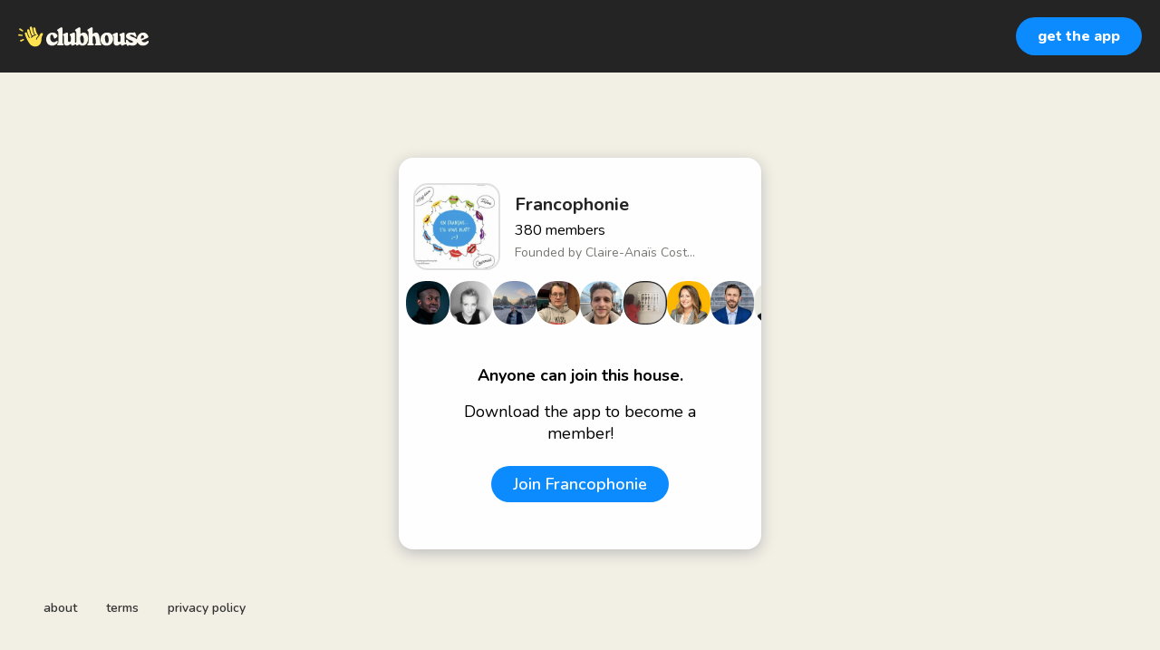

--- FILE ---
content_type: text/html; charset=utf-8
request_url: https://www.clubhouse.com/house/francophonie?utm_medium=user_profile
body_size: 7000
content:
<!DOCTYPE html><html><head><title data-next-head="">Francophonie </title><meta charSet="UTF-8" data-next-head=""/><meta http-equiv="X-UA-Compatible" content="ie=edge" data-next-head=""/><meta name="viewport" content="width=device-width, initial-scale=1, maximum-scale=2, shrink-to-fit=no" data-next-head=""/><link href="/static/site.webmanifest" rel="manifest" data-next-head=""/><meta name="archive.org_bot" content="noindex" data-next-head=""/><meta name="title" content="Francophonie " data-next-head=""/><meta name="description" content="La Journée internationale de la francophonie est une célébration mondiale de l’Organisation internationale de la francophonie ayant lieu le 20 mars de chaque année." data-next-head=""/><meta property="og:type" content="website" data-next-head=""/><meta property="og:site_name" content="Clubhouse" data-next-head=""/><meta property="og:title" content="Francophonie " data-next-head=""/><meta property="og:description" content="La Journée internationale de la francophonie est une célébration mondiale de l’Organisation internationale de la francophonie ayant lieu le 20 mars de chaque année." data-next-head=""/><meta name="twitter:site" content="@clubhouse" data-next-head=""/><meta name="twitter:title" content="Francophonie " data-next-head=""/><meta name="twitter:description" content="La Journée internationale de la francophonie est une célébration mondiale de l’Organisation internationale de la francophonie ayant lieu le 20 mars de chaque année." data-next-head=""/><meta property="og:url" content="https://www.clubhouse.com/house/francophonie" data-next-head=""/><meta name="twitter:url" content="https://www.clubhouse.com/house/francophonie" data-next-head=""/><meta property="og:image" content="https://share.clubhouse.com/og/house/francophonie.png" data-next-head=""/><meta name="twitter:image" content="https://share.clubhouse.com/og/house/francophonie.png" data-next-head=""/><meta name="twitter:card" content="summary_large_image" data-next-head=""/><meta name="og:image:width" content="900" data-next-head=""/><meta name="og:image:height" content="471" data-next-head=""/><link href="https://static-assets.clubhouseapi.com/static/favicon.ico" rel="shortcut icon" type="image/x-icon" data-next-head=""/><link href="https://static-assets.clubhouseapi.com/static/apple-touch-icon.png" rel="apple-touch-icon" sizes="180x180" data-next-head=""/><link href="https://static-assets.clubhouseapi.com/static/favicon-32x32.png" rel="icon" sizes="32x32" type="image/png" data-next-head=""/><link href="https://static-assets.clubhouseapi.com/static/favicon-16x16.png" rel="icon" sizes="16x16" type="image/png" data-next-head=""/><meta name="theme-color" content="#242424" data-next-head=""/><link href="https://fonts.googleapis.com/css?family=Nunito:300,400,600,700,800,900&amp;display=swap" rel="stylesheet"/><link rel="preload" href="/_next/static/css/1a8327962a15e29f.css" as="style"/><link rel="stylesheet" href="/_next/static/css/1a8327962a15e29f.css" data-n-g=""/><link rel="preload" href="/_next/static/css/bceb42a32d043c1f.css" as="style"/><link rel="stylesheet" href="/_next/static/css/bceb42a32d043c1f.css" data-n-p=""/><noscript data-n-css=""></noscript><script defer="" nomodule="" src="/_next/static/chunks/polyfills-42372ed130431b0a.js"></script><script src="/_next/static/chunks/webpack-a527aa75265ba847.js" defer=""></script><script src="/_next/static/chunks/framework-9eecfdb87c0ba10f.js" defer=""></script><script src="/_next/static/chunks/main-4ce88409eeee7e38.js" defer=""></script><script src="/_next/static/chunks/pages/_app-957c6c9c77f5a8a5.js" defer=""></script><script src="/_next/static/chunks/1877-9053f8ae7c255781.js" defer=""></script><script src="/_next/static/chunks/4659-4783cd4c671ec63e.js" defer=""></script><script src="/_next/static/chunks/pages/house/%5BhouseSlug%5D-5bf4feafcafb6212.js" defer=""></script><script src="/_next/static/-lYPytXEs-C7RKYE6N_hD/_buildManifest.js" defer=""></script><script src="/_next/static/-lYPytXEs-C7RKYE6N_hD/_ssgManifest.js" defer=""></script><style data-styled="" data-styled-version="5.3.11">.hbqntS{background-color:#F2EFE4;-webkit-flex-direction:column;-ms-flex-direction:column;flex-direction:column;-webkit-box-pack:space-around;-webkit-justify-content:space-around;-ms-flex-pack:space-around;justify-content:space-around;overflow:hidden;}/*!sc*/
.gsNMSY{height:80px;}/*!sc*/
.iOZREL{padding-left:1.25rem;padding-right:1.25rem;margin-left:auto;margin-right:auto;padding-top:1rem;padding-bottom:1rem;margin-top:0;margin-bottom:0;background-color:#242424;-webkit-box-pack:justify;-webkit-justify-content:space-between;-ms-flex-pack:justify;justify-content:space-between;-webkit-align-items:center;-webkit-box-align:center;-ms-flex-align:center;align-items:center;display:-webkit-box;display:-webkit-flex;display:-ms-flexbox;display:flex;max-width:100%;height:80px;}/*!sc*/
@media screen and (min-width:40em){.iOZREL{padding-top:1.5rem;padding-bottom:1.5rem;}}/*!sc*/
.fTyooh{height:32px;height:100%;display:-webkit-box;display:-webkit-flex;display:-ms-flexbox;display:flex;-webkit-box-pack:center;-webkit-justify-content:center;-ms-flex-pack:center;justify-content:center;-webkit-align-items:center;-webkit-box-align:center;-ms-flex-align:center;align-items:center;vertical-align:middle;}/*!sc*/
.bOodjK{height:100%;display:-webkit-box;display:-webkit-flex;display:-ms-flexbox;display:flex;-webkit-box-pack:center;-webkit-justify-content:center;-ms-flex-pack:center;justify-content:center;-webkit-align-items:center;-webkit-box-align:center;-ms-flex-align:center;align-items:center;vertical-align:middle;}/*!sc*/
.ca-dkVK{position:relative;}/*!sc*/
.dnMSFx{padding-left:1rem;padding-right:1rem;padding-top:0.75rem;padding-bottom:0.75rem;}/*!sc*/
.ixXiJm{margin-left:auto;margin-right:auto;padding:1rem;background-color:#4f4f4f;color:#FFFFFF;width:220px;border-radius:1rem;position:absolute;z-index:9999;left:-120px;right:0;top:4rem;bottom:unset;}/*!sc*/
.fdLhru{-webkit-flex-direction:column;-ms-flex-direction:column;flex-direction:column;display:-webkit-box;display:-webkit-flex;display:-ms-flexbox;display:flex;}/*!sc*/
.aSGeK{margin-top:1rem;margin-bottom:1rem;padding-left:0.5rem;padding-right:0.5rem;text-align:center;}/*!sc*/
.kpiQKt{padding-top:1rem;padding-bottom:1rem;background-color:#FFFFFF;border-radius:1rem;height:100%;display:-webkit-box;display:-webkit-flex;display:-ms-flexbox;display:flex;-webkit-box-pack:center;-webkit-justify-content:center;-ms-flex-pack:center;justify-content:center;-webkit-align-items:center;-webkit-box-align:center;-ms-flex-align:center;align-items:center;vertical-align:middle;}/*!sc*/
.jVktGJ{padding:0.75rem;margin-left:auto;margin-right:auto;padding-left:0;padding-right:0;margin-top:5rem;background-color:#FFFFFF;opacity:0;-webkit-align-items:center;-webkit-box-align:center;-ms-flex-align:center;align-items:center;display:block;vertical-align:middle;width:100%;max-width:400px;border-radius:1rem;z-index:998;position:relative;top:14px;box-shadow:0px 4px 16px #BDBDBD;-webkit-animation-fill-mode:forwards;animation-fill-mode:forwards;}/*!sc*/
.qaQts{margin-bottom:0;margin-left:auto;margin-right:auto;-webkit-flex-direction:column;-ms-flex-direction:column;flex-direction:column;display:-webkit-box;display:-webkit-flex;display:-ms-flexbox;display:flex;}/*!sc*/
.hyJYHN{padding-top:1rem;padding-bottom:1rem;font-size:18px;text-align:center;-webkit-flex-direction:column;-ms-flex-direction:column;flex-direction:column;-webkit-box-pack:justify;-webkit-justify-content:space-between;-ms-flex-pack:justify;justify-content:space-between;display:-webkit-box;display:-webkit-flex;display:-ms-flexbox;display:flex;max-width:410px;}/*!sc*/
.ka-DwHH{height:168px;}/*!sc*/
.lgFNLx{padding-left:1rem;padding-right:1rem;display:-webkit-box;display:-webkit-flex;display:-ms-flexbox;display:flex;}/*!sc*/
.ljPHht{background-color:#F2F2F2;background-image:url(https://d14u0p1qkech25.cloudfront.net/club_1400152555_8dff16aa-7c05-445b-a508-0227d7800d72_thumbnail_250x250);background-position:center;background-size:cover;height:96px;width:96px;border-color:#E0E0E0;border-style:solid;border-width:1.5px;border-radius:16.25%;}/*!sc*/
.eqfYxB{margin-left:1rem;height:96px;}/*!sc*/
.gcmplt{text-align:left;-webkit-flex-direction:column;-ms-flex-direction:column;flex-direction:column;display:-webkit-box;display:-webkit-flex;display:-ms-flexbox;display:flex;}/*!sc*/
.gWaHxh{margin-top:0.75rem;margin-bottom:0.75rem;display:-webkit-box;display:-webkit-flex;display:-ms-flexbox;display:flex;overflow:scroll;gap:8px;}/*!sc*/
.cVSyQi{padding-right:0.5rem;}/*!sc*/
.fqWIda{background-color:#F2F2F2;background-image:url(https://d14u0p1qkech25.cloudfront.net/17340_8829e25a-1b5e-4792-8c30-4dcf31f89ff0_thumbnail_250x250);background-position:center;background-size:cover;height:48px;width:48px;border-color:#E0E0E0;border-style:solid;border-width:1.5px;border:none;}/*!sc*/
.iwixgY{background-color:#F2F2F2;background-image:url(https://d14u0p1qkech25.cloudfront.net/1955126_79828b2e-52ab-4d64-8ee3-bbba6103d6a1_thumbnail_250x250);background-position:center;background-size:cover;height:48px;width:48px;border-color:#E0E0E0;border-style:solid;border-width:1.5px;border:none;}/*!sc*/
.dIHJdk{background-color:#F2F2F2;background-image:url(https://d14u0p1qkech25.cloudfront.net/2796262_45ea0d7e-55d7-4a89-b53e-658a5e07b0ec_thumbnail_250x250);background-position:center;background-size:cover;height:48px;width:48px;border-color:#E0E0E0;border-style:solid;border-width:1.5px;border:none;}/*!sc*/
.ijeqVL{background-color:#F2F2F2;background-image:url(https://d14u0p1qkech25.cloudfront.net/3237616_c2047c63-5c15-4740-9c28-112d57f9c947_thumbnail_250x250);background-position:center;background-size:cover;height:48px;width:48px;border-color:#E0E0E0;border-style:solid;border-width:1.5px;border:none;}/*!sc*/
.IQncj{background-color:#F2F2F2;background-image:url(https://d14u0p1qkech25.cloudfront.net/3237766_df28aa0b-b3c4-4501-958d-e11cd0039add_thumbnail_250x250);background-position:center;background-size:cover;height:48px;width:48px;border-color:#E0E0E0;border-style:solid;border-width:1.5px;border:none;}/*!sc*/
.flPNZn{background-color:#F2F2F2;background-image:url(https://d14u0p1qkech25.cloudfront.net/3354379_0228f10c-2462-4bba-a429-6844c51af686_thumbnail_250x250);background-position:center;background-size:cover;height:48px;width:48px;border-color:#E0E0E0;border-style:solid;border-width:1.5px;border:none;}/*!sc*/
.cCezsS{background-color:#F2F2F2;background-image:url(https://d14u0p1qkech25.cloudfront.net/3577349_8f2a8fb7-3fd9-4798-9d1c-8bdfe6ff0064_thumbnail_250x250);background-position:center;background-size:cover;height:48px;width:48px;border-color:#E0E0E0;border-style:solid;border-width:1.5px;border:none;}/*!sc*/
.jnSkep{background-color:#F2F2F2;background-image:url(https://d14u0p1qkech25.cloudfront.net/3648256_969546dc-813e-4c58-b291-74f2de03f9ff_thumbnail_250x250);background-position:center;background-size:cover;height:48px;width:48px;border-color:#E0E0E0;border-style:solid;border-width:1.5px;border:none;}/*!sc*/
.khtWJg{background-color:#F2F2F2;background-image:url(https://d14u0p1qkech25.cloudfront.net/3757458_a7b6b917-4df3-4187-b361-2ab174fbc8e4_thumbnail_250x250);background-position:center;background-size:cover;height:48px;width:48px;border-color:#E0E0E0;border-style:solid;border-width:1.5px;border:none;}/*!sc*/
.bYlcQS{background-color:#F2F2F2;background-image:url(https://d14u0p1qkech25.cloudfront.net/5956428_5d34c3c4-8573-43f2-82b7-876ec3836633_thumbnail_250x250);background-position:center;background-size:cover;height:48px;width:48px;border-color:#E0E0E0;border-style:solid;border-width:1.5px;border:none;}/*!sc*/
.jYVLLS{margin-top:5rem;-webkit-flex:1;-ms-flex:1;flex:1;-webkit-box-pack:center;-webkit-justify-content:center;-ms-flex-pack:center;justify-content:center;display:-webkit-box;display:-webkit-flex;display:-ms-flexbox;display:flex;}/*!sc*/
@media screen and (min-width:40em){.jYVLLS{margin-top:1rem;}}/*!sc*/
.feeEYH{width:280px;}/*!sc*/
.bqBrxC{margin-top:1rem;margin-bottom:1rem;}/*!sc*/
.eRQAtC{margin-top:1.5rem;margin-bottom:1.5rem;}/*!sc*/
.nuWxc{margin-left:auto;margin-right:auto;padding:1rem;background-color:#4f4f4f;color:#FFFFFF;width:220px;border-radius:1rem;position:absolute;z-index:9999;left:0;right:0;top:4rem;bottom:unset;}/*!sc*/
.gxSHrY{padding-left:3rem;padding-right:3rem;padding-bottom:2.5rem;position:fixed;bottom:0;}/*!sc*/
.cNcSa{display:-webkit-box;display:-webkit-flex;display:-ms-flexbox;display:flex;}/*!sc*/
.bHXyZk{margin-right:2rem;}/*!sc*/
.dmIFqU{margin-right:0;}/*!sc*/
data-styled.g1[id="sc-fdf92026-0"]{content:"hbqntS,gsNMSY,iOZREL,fTyooh,bOodjK,ca-dkVK,rTwyC,dnMSFx,ixXiJm,fdLhru,aSGeK,kpiQKt,jVktGJ,qaQts,hyJYHN,ka-DwHH,lgFNLx,ljPHht,eqfYxB,gcmplt,gWaHxh,cVSyQi,fqWIda,iwixgY,dIHJdk,ijeqVL,IQncj,flPNZn,cCezsS,jnSkep,khtWJg,bYlcQS,jYVLLS,feeEYH,bqBrxC,eRQAtC,nuWxc,gxSHrY,cNcSa,bHXyZk,dmIFqU,"}/*!sc*/
.eeGXGH{font-size:16px;line-height:18px;font-weight:700;font-weight:800;}/*!sc*/
.gAzOAN{font-size:20px;font-weight:700;}/*!sc*/
.ecCXrY{color:#242424;font-size:20px;font-weight:700;}/*!sc*/
.jScyDu{margin-top:0.25rem;font-size:16px;}/*!sc*/
.jsYLec{color:#777671;margin-top:0.25rem;font-size:14px;}/*!sc*/
.eZFgUN{font-weight:700;}/*!sc*/
.lnCywE{color:#333333;font-size:14px;font-weight:600;}/*!sc*/
data-styled.g2[id="sc-72be174a-0"]{content:"eeGXGH,gAzOAN,ecCXrY,jScyDu,jsYLec,eZFgUN,lnCywE,"}/*!sc*/
.kXKLUI{height:24px;}/*!sc*/
data-styled.g3[id="sc-6b0b8b36-0"]{content:"kXKLUI,"}/*!sc*/
.qLSNT{padding-top:0.5rem;padding-bottom:0.5rem;padding-left:1.5rem;padding-right:1.5rem;border-radius:9999px;cursor:pointer;min-height:2rem;min-width:8rem;border:none;font-size:18px;font-weight:600;-webkit-transition:0.5s;transition:0.5s;background-color:#0C8BFF;color:#FFFFFF;padding-top:0;padding-bottom:0;padding-left:0.5rem;padding-right:0.5rem;font-size:14px;min-width:4rem;}/*!sc*/
.qLSNT:hover{background-color:#2b6cb0;}/*!sc*/
.iywIpZ{padding-top:0.5rem;padding-bottom:0.5rem;padding-left:1.5rem;padding-right:1.5rem;border-radius:9999px;cursor:pointer;min-height:2rem;min-width:8rem;border:none;font-size:18px;font-weight:600;-webkit-transition:0.5s;transition:0.5s;background-color:#0C8BFF;color:#FFFFFF;}/*!sc*/
.iywIpZ:hover{background-color:#2b6cb0;}/*!sc*/
data-styled.g4[id="sc-53a1c493-0"]{content:"qLSNT,iywIpZ,"}/*!sc*/
</style></head><body><div id="__ch_overlay"></div><div id="__ch_smart_toast"></div><div id="__ch_deeplink_subview"></div><div id="__ch_interstitial_container"></div><div id="__ch_squircle_path_container"><div class="sc-fdf92026-0 rTwyC ch-squircle-src-container" aria-hidden="true"><svg width="40" height="40" viewBox="0 0 40 40" fill="none" xmlns="http://www.w3.org/2000/svg"><clipPath id="__ch_squircle" clipPathUnits="objectBoundingBox" transform="scale(0.025 0.025)"><path d="M5.13164 5.11836C1.7523 8.49344 0 12.4957 0 20C0 27.5043 1.7523 31.5066 5.13164 34.8816C8.50656 38.2523 12.5043 40 20 40C27.4957 40 31.4934 38.2523 34.8684 34.8816C38.2477 31.5066 40 27.5043 40 20C40 12.4957 38.2477 8.49344 34.8684 5.11836C31.4934 1.7477 27.4957 -3.81219e-06 20 0C12.5043 -3.81219e-06 8.50656 1.7477 5.13164 5.11836Z"></path></clipPath></svg></div></div><div id="__next"><noscript><iframe src="https://www.googletagmanager.com/ns.html?id=GTM-T3HHJVG" height="0" width="0" style="display:none;visibility:hidden"></iframe></noscript><div class="sc-fdf92026-0 hbqntS ch-full-page-min-height"><div class="sc-fdf92026-0 gsNMSY"><header class="sc-fdf92026-0 iOZREL ch-app-header"><div class="sc-fdf92026-0 fTyooh"><div class="sc-fdf92026-0 bOodjK"><img alt="App logo" src="https://static-assets.clubhouseapi.com/static/img/logo_light_with_wave.svg" height="24px" class="sc-6b0b8b36-0 kXKLUI"/></div></div><div class="sc-fdf92026-0 bOodjK"><div class="sc-fdf92026-0 ca-dkVK ch-hover--target"><div class="sc-fdf92026-0 rTwyC"><button class="sc-53a1c493-0 qLSNT"><div class="sc-fdf92026-0 dnMSFx"><p class="sc-72be174a-0 eeGXGH ch-text--md">get the app</p></div></button></div><div class="sc-fdf92026-0 ixXiJm ch-hover--popup"><div class="sc-fdf92026-0 fdLhru"><div class="sc-fdf92026-0 aSGeK"><p class="sc-72be174a-0 gAzOAN ch-text--xl">scan to download the app</p></div><div class="sc-fdf92026-0 kpiQKt"><svg height="156" width="156" viewBox="0 0 37 37"><path fill="#FFFFFF" d="M0,0 h37v37H0z" shape-rendering="crispEdges"></path><path fill="#4f4f4f" d="M0 0h7v1H0zM9 0h1v1H9zM14 0h1v1H14zM16 0h8v1H16zM26 0h1v1H26zM28 0h1v1H28zM30,0 h7v1H30zM0 1h1v1H0zM6 1h1v1H6zM8 1h2v1H8zM11 1h3v1H11zM15 1h2v1H15zM18 1h1v1H18zM21 1h2v1H21zM27 1h2v1H27zM30 1h1v1H30zM36,1 h1v1H36zM0 2h1v1H0zM2 2h3v1H2zM6 2h1v1H6zM9 2h3v1H9zM15 2h2v1H15zM18 2h1v1H18zM21 2h1v1H21zM24 2h1v1H24zM28 2h1v1H28zM30 2h1v1H30zM32 2h3v1H32zM36,2 h1v1H36zM0 3h1v1H0zM2 3h3v1H2zM6 3h1v1H6zM8 3h2v1H8zM11 3h1v1H11zM14 3h2v1H14zM17 3h1v1H17zM20 3h1v1H20zM22 3h1v1H22zM24 3h3v1H24zM30 3h1v1H30zM32 3h3v1H32zM36,3 h1v1H36zM0 4h1v1H0zM2 4h3v1H2zM6 4h1v1H6zM10 4h1v1H10zM12 4h3v1H12zM16 4h5v1H16zM23 4h1v1H23zM28 4h1v1H28zM30 4h1v1H30zM32 4h3v1H32zM36,4 h1v1H36zM0 5h1v1H0zM6 5h1v1H6zM8 5h1v1H8zM10 5h1v1H10zM13 5h5v1H13zM20 5h2v1H20zM24 5h1v1H24zM26 5h3v1H26zM30 5h1v1H30zM36,5 h1v1H36zM0 6h7v1H0zM8 6h1v1H8zM10 6h1v1H10zM12 6h1v1H12zM14 6h1v1H14zM16 6h1v1H16zM18 6h1v1H18zM20 6h1v1H20zM22 6h1v1H22zM24 6h1v1H24zM26 6h1v1H26zM28 6h1v1H28zM30,6 h7v1H30zM12 7h1v1H12zM14 7h1v1H14zM19 7h3v1H19zM24 7h1v1H24zM26 7h3v1H26zM0 8h5v1H0zM6 8h5v1H6zM12 8h6v1H12zM19 8h1v1H19zM25 8h2v1H25zM29 8h1v1H29zM31 8h1v1H31zM33 8h1v1H33zM35 8h1v1H35zM1 9h1v1H1zM4 9h2v1H4zM8 9h1v1H8zM14 9h1v1H14zM16 9h5v1H16zM22 9h2v1H22zM25 9h1v1H25zM31 9h1v1H31zM33 9h3v1H33zM0 10h1v1H0zM6 10h3v1H6zM11 10h2v1H11zM15 10h3v1H15zM20 10h3v1H20zM25 10h3v1H25zM30 10h1v1H30zM32 10h3v1H32zM36,10 h1v1H36zM2 11h1v1H2zM9 11h3v1H9zM15 11h2v1H15zM18 11h2v1H18zM21 11h3v1H21zM29 11h5v1H29zM35 11h1v1H35zM0 12h1v1H0zM6 12h1v1H6zM9 12h1v1H9zM11 12h1v1H11zM13 12h5v1H13zM22 12h2v1H22zM25 12h1v1H25zM27 12h1v1H27zM29 12h2v1H29zM32 12h3v1H32zM36,12 h1v1H36zM0 13h2v1H0zM4 13h2v1H4zM8 13h1v1H8zM12 13h1v1H12zM14 13h1v1H14zM16 13h5v1H16zM25 13h2v1H25zM28 13h2v1H28zM34 13h2v1H34zM0 14h1v1H0zM2 14h1v1H2zM6 14h4v1H6zM13 14h1v1H13zM15 14h2v1H15zM18 14h1v1H18zM21 14h1v1H21zM25 14h4v1H25zM30 14h2v1H30zM34,14 h3v1H34zM2 15h4v1H2zM7 15h1v1H7zM12 15h1v1H12zM15 15h2v1H15zM19 15h3v1H19zM23 15h2v1H23zM26 15h3v1H26zM30 15h2v1H30zM33 15h1v1H33zM36,15 h1v1H36zM0 16h1v1H0zM2 16h2v1H2zM5 16h6v1H5zM12 16h3v1H12zM16 16h2v1H16zM19 16h1v1H19zM22 16h4v1H22zM27 16h1v1H27zM29 16h2v1H29zM32 16h3v1H32zM36,16 h1v1H36zM0 17h1v1H0zM3 17h1v1H3zM5 17h1v1H5zM10 17h1v1H10zM13 17h1v1H13zM18 17h3v1H18zM23 17h1v1H23zM28 17h2v1H28zM31 17h1v1H31zM34 17h2v1H34zM1 18h2v1H1zM5 18h4v1H5zM11 18h6v1H11zM20 18h1v1H20zM22 18h1v1H22zM24 18h1v1H24zM26 18h3v1H26zM30 18h3v1H30zM34,18 h3v1H34zM0 19h1v1H0zM4 19h1v1H4zM7 19h2v1H7zM10 19h2v1H10zM14 19h3v1H14zM21 19h3v1H21zM26 19h1v1H26zM28 19h1v1H28zM30 19h1v1H30zM36,19 h1v1H36zM1 20h7v1H1zM9 20h3v1H9zM13 20h3v1H13zM17 20h2v1H17zM22 20h4v1H22zM27 20h2v1H27zM30,20 h7v1H30zM0 21h1v1H0zM2 21h1v1H2zM4 21h2v1H4zM7 21h1v1H7zM12 21h1v1H12zM16 21h1v1H16zM18 21h6v1H18zM26 21h1v1H26zM28 21h1v1H28zM31 21h1v1H31zM33 21h1v1H33zM35 21h1v1H35zM1 22h1v1H1zM5 22h3v1H5zM13 22h3v1H13zM17 22h1v1H17zM21 22h2v1H21zM25 22h1v1H25zM27 22h3v1H27zM31 22h1v1H31zM34,22 h3v1H34zM0 23h1v1H0zM3 23h1v1H3zM9 23h2v1H9zM12 23h1v1H12zM18 23h2v1H18zM21 23h2v1H21zM24 23h1v1H24zM28 23h1v1H28zM31 23h1v1H31zM36,23 h1v1H36zM0 24h1v1H0zM3 24h2v1H3zM6 24h1v1H6zM8 24h2v1H8zM12 24h6v1H12zM20 24h1v1H20zM22 24h4v1H22zM29,24 h8v1H29zM0 25h3v1H0zM7 25h1v1H7zM9 25h2v1H9zM13 25h1v1H13zM16 25h2v1H16zM19 25h5v1H19zM26 25h1v1H26zM31 25h1v1H31zM34 25h2v1H34zM0 26h1v1H0zM2 26h2v1H2zM5 26h3v1H5zM11 26h2v1H11zM15 26h3v1H15zM24 26h1v1H24zM26 26h4v1H26zM31 26h3v1H31zM35,26 h2v1H35zM0 27h1v1H0zM2 27h4v1H2zM7 27h5v1H7zM14 27h3v1H14zM18 27h5v1H18zM30 27h3v1H30zM36,27 h1v1H36zM0 28h1v1H0zM4 28h1v1H4zM6 28h1v1H6zM9 28h3v1H9zM13 28h5v1H13zM22 28h5v1H22zM28 28h5v1H28zM34 28h1v1H34zM8 29h3v1H8zM12 29h2v1H12zM16 29h1v1H16zM18 29h4v1H18zM23 29h1v1H23zM27 29h2v1H27zM32 29h1v1H32zM0 30h7v1H0zM8 30h1v1H8zM10 30h1v1H10zM14 30h2v1H14zM17 30h1v1H17zM21 30h2v1H21zM24 30h1v1H24zM26 30h1v1H26zM28 30h1v1H28zM30 30h1v1H30zM32 30h1v1H32zM35,30 h2v1H35zM0 31h1v1H0zM6 31h1v1H6zM9 31h1v1H9zM12 31h1v1H12zM15 31h2v1H15zM18 31h5v1H18zM24 31h1v1H24zM28 31h1v1H28zM32 31h1v1H32zM35 31h1v1H35zM0 32h1v1H0zM2 32h3v1H2zM6 32h1v1H6zM8 32h3v1H8zM12 32h6v1H12zM25 32h11v1H25zM0 33h1v1H0zM2 33h3v1H2zM6 33h1v1H6zM8 33h2v1H8zM16 33h1v1H16zM18 33h1v1H18zM20 33h2v1H20zM23 33h1v1H23zM27 33h4v1H27zM32 33h2v1H32zM35,33 h2v1H35zM0 34h1v1H0zM2 34h3v1H2zM6 34h1v1H6zM8 34h1v1H8zM10 34h3v1H10zM14 34h3v1H14zM21 34h2v1H21zM26 34h1v1H26zM28 34h1v1H28zM31 34h1v1H31zM33,34 h4v1H33zM0 35h1v1H0zM6 35h1v1H6zM8 35h1v1H8zM10 35h2v1H10zM14 35h2v1H14zM19 35h1v1H19zM21 35h2v1H21zM26 35h3v1H26zM36,35 h1v1H36zM0 36h7v1H0zM8 36h5v1H8zM15 36h1v1H15zM17 36h1v1H17zM20 36h1v1H20zM24 36h3v1H24zM29 36h2v1H29zM32,36 h5v1H32z" shape-rendering="crispEdges"></path></svg></div></div></div></div></div></header></div><article class="sc-fdf92026-0 jVktGJ ch-mount-animation--fade"><div class="sc-fdf92026-0 qaQts"><div class="sc-fdf92026-0 hyJYHN"><div class="sc-fdf92026-0 ka-DwHH"><div class="sc-fdf92026-0 lgFNLx"><div class="sc-fdf92026-0 ljPHht" aria-label="avatar" role="img"></div><div class="sc-fdf92026-0 eqfYxB"><div class="sc-fdf92026-0 bOodjK"><div class="sc-fdf92026-0 gcmplt"><p class="sc-72be174a-0 ecCXrY ch-text--xl">Francophonie </p><p class="sc-72be174a-0 jScyDu ch-text--md">380<!-- --> <!-- -->members</p><p class="sc-72be174a-0 jsYLec ch-text--sm">Founded by <!-- -->Claire-Anaïs Cost...</p></div></div></div></div><div class="sc-fdf92026-0 gWaHxh"><div class="sc-fdf92026-0 cVSyQi"></div><a href="https://www.clubhouse.com/@bacelyy?utm_medium=house_landing_avatar" class="sc-81aecd1f-0 cVlAJm ch-cancel-draggable"><div aria-label="avatar" role="img" class="sc-fdf92026-0 fqWIda ch-squircle"></div></a><a href="https://www.clubhouse.com/@katarinastetz?utm_medium=house_landing_avatar" class="sc-81aecd1f-0 cVlAJm ch-cancel-draggable"><div aria-label="avatar" role="img" class="sc-fdf92026-0 iwixgY ch-squircle"></div></a><a href="https://www.clubhouse.com/@celina13?utm_medium=house_landing_avatar" class="sc-81aecd1f-0 cVlAJm ch-cancel-draggable"><div aria-label="avatar" role="img" class="sc-fdf92026-0 dIHJdk ch-squircle"></div></a><a href="https://www.clubhouse.com/@frbayart?utm_medium=house_landing_avatar" class="sc-81aecd1f-0 cVlAJm ch-cancel-draggable"><div aria-label="avatar" role="img" class="sc-fdf92026-0 ijeqVL ch-squircle"></div></a><a href="https://www.clubhouse.com/@afgunaydin?utm_medium=house_landing_avatar" class="sc-81aecd1f-0 cVlAJm ch-cancel-draggable"><div aria-label="avatar" role="img" class="sc-fdf92026-0 IQncj ch-squircle"></div></a><a href="https://www.clubhouse.com/@purpleviolet?utm_medium=house_landing_avatar" class="sc-81aecd1f-0 cVlAJm ch-cancel-draggable"><div aria-label="avatar" role="img" class="sc-fdf92026-0 flPNZn ch-squircle"></div></a><a href="https://www.clubhouse.com/@hajareid?utm_medium=house_landing_avatar" class="sc-81aecd1f-0 cVlAJm ch-cancel-draggable"><div aria-label="avatar" role="img" class="sc-fdf92026-0 cCezsS ch-squircle"></div></a><a href="https://www.clubhouse.com/@remifrancoeur?utm_medium=house_landing_avatar" class="sc-81aecd1f-0 cVlAJm ch-cancel-draggable"><div aria-label="avatar" role="img" class="sc-fdf92026-0 jnSkep ch-squircle"></div></a><a href="https://www.clubhouse.com/@walidalaoui?utm_medium=house_landing_avatar" class="sc-81aecd1f-0 cVlAJm ch-cancel-draggable"><div aria-label="avatar" role="img" class="sc-fdf92026-0 khtWJg ch-squircle"></div></a><a href="https://www.clubhouse.com/@sask21?utm_medium=house_landing_avatar" class="sc-81aecd1f-0 cVlAJm ch-cancel-draggable"><div aria-label="avatar" role="img" class="sc-fdf92026-0 bYlcQS ch-squircle"></div></a></div></div><div class="sc-fdf92026-0 jYVLLS"><div class="sc-fdf92026-0 feeEYH"><div class="sc-fdf92026-0 bqBrxC"><p class="sc-72be174a-0 eZFgUN">Anyone can join this house.</p></div><div class="sc-fdf92026-0 bqBrxC"><p class="sc-72be174a-0">Download the app to become a member!</p></div><div class="sc-fdf92026-0 eRQAtC"><div class="sc-fdf92026-0 ca-dkVK ch-hover--target"><div class="sc-fdf92026-0 rTwyC"><a href="https://clubhouse.app.link/app?%24deeplink_path=house%2Ffrancophonie&amp;%24fallback_url=https%3A%2F%2Fapps.apple.com%2Fus%2Fapp%2Fid1503133294&amp;~campaign=website&amp;~feature=user_profile" class="sc-81aecd1f-0 cVlAJm ch-cancel-draggable"><button class="sc-53a1c493-0 iywIpZ">Join <!-- -->Francophonie </button></a></div><div class="sc-fdf92026-0 nuWxc ch-hover--popup"><div class="sc-fdf92026-0 fdLhru"><div class="sc-fdf92026-0 aSGeK"><p class="sc-72be174a-0 gAzOAN ch-text--xl">Scan to join Francophonie </p></div><div class="sc-fdf92026-0 kpiQKt"><svg height="156" width="156" viewBox="0 0 37 37"><path fill="#FFFFFF" d="M0,0 h37v37H0z" shape-rendering="crispEdges"></path><path fill="#4f4f4f" d="M0 0h7v1H0zM9 0h1v1H9zM14 0h1v1H14zM16 0h8v1H16zM26 0h1v1H26zM28 0h1v1H28zM30,0 h7v1H30zM0 1h1v1H0zM6 1h1v1H6zM8 1h2v1H8zM11 1h3v1H11zM15 1h2v1H15zM18 1h1v1H18zM21 1h2v1H21zM27 1h2v1H27zM30 1h1v1H30zM36,1 h1v1H36zM0 2h1v1H0zM2 2h3v1H2zM6 2h1v1H6zM9 2h3v1H9zM15 2h2v1H15zM18 2h1v1H18zM21 2h1v1H21zM24 2h1v1H24zM28 2h1v1H28zM30 2h1v1H30zM32 2h3v1H32zM36,2 h1v1H36zM0 3h1v1H0zM2 3h3v1H2zM6 3h1v1H6zM8 3h2v1H8zM11 3h1v1H11zM14 3h2v1H14zM17 3h1v1H17zM20 3h1v1H20zM22 3h1v1H22zM24 3h3v1H24zM30 3h1v1H30zM32 3h3v1H32zM36,3 h1v1H36zM0 4h1v1H0zM2 4h3v1H2zM6 4h1v1H6zM10 4h1v1H10zM12 4h3v1H12zM16 4h5v1H16zM23 4h1v1H23zM28 4h1v1H28zM30 4h1v1H30zM32 4h3v1H32zM36,4 h1v1H36zM0 5h1v1H0zM6 5h1v1H6zM8 5h1v1H8zM10 5h1v1H10zM13 5h5v1H13zM20 5h2v1H20zM24 5h1v1H24zM26 5h3v1H26zM30 5h1v1H30zM36,5 h1v1H36zM0 6h7v1H0zM8 6h1v1H8zM10 6h1v1H10zM12 6h1v1H12zM14 6h1v1H14zM16 6h1v1H16zM18 6h1v1H18zM20 6h1v1H20zM22 6h1v1H22zM24 6h1v1H24zM26 6h1v1H26zM28 6h1v1H28zM30,6 h7v1H30zM12 7h1v1H12zM14 7h1v1H14zM19 7h3v1H19zM24 7h1v1H24zM26 7h3v1H26zM0 8h5v1H0zM6 8h5v1H6zM12 8h6v1H12zM19 8h1v1H19zM25 8h2v1H25zM29 8h1v1H29zM31 8h1v1H31zM33 8h1v1H33zM35 8h1v1H35zM1 9h1v1H1zM4 9h2v1H4zM8 9h1v1H8zM14 9h1v1H14zM16 9h5v1H16zM22 9h2v1H22zM25 9h1v1H25zM31 9h1v1H31zM33 9h3v1H33zM0 10h1v1H0zM6 10h3v1H6zM11 10h2v1H11zM15 10h3v1H15zM20 10h3v1H20zM25 10h3v1H25zM30 10h1v1H30zM32 10h3v1H32zM36,10 h1v1H36zM2 11h1v1H2zM9 11h3v1H9zM15 11h2v1H15zM18 11h2v1H18zM21 11h3v1H21zM29 11h5v1H29zM35 11h1v1H35zM0 12h1v1H0zM6 12h1v1H6zM9 12h1v1H9zM11 12h1v1H11zM13 12h5v1H13zM22 12h2v1H22zM25 12h1v1H25zM27 12h1v1H27zM29 12h2v1H29zM32 12h3v1H32zM36,12 h1v1H36zM0 13h2v1H0zM4 13h2v1H4zM8 13h1v1H8zM12 13h1v1H12zM14 13h1v1H14zM16 13h5v1H16zM25 13h2v1H25zM28 13h2v1H28zM34 13h2v1H34zM0 14h1v1H0zM2 14h1v1H2zM6 14h4v1H6zM13 14h1v1H13zM15 14h2v1H15zM18 14h1v1H18zM21 14h1v1H21zM25 14h4v1H25zM30 14h2v1H30zM34,14 h3v1H34zM2 15h4v1H2zM7 15h1v1H7zM12 15h1v1H12zM15 15h2v1H15zM19 15h3v1H19zM23 15h2v1H23zM26 15h3v1H26zM30 15h2v1H30zM33 15h1v1H33zM36,15 h1v1H36zM0 16h1v1H0zM2 16h2v1H2zM5 16h6v1H5zM12 16h3v1H12zM16 16h2v1H16zM19 16h1v1H19zM22 16h4v1H22zM27 16h1v1H27zM29 16h2v1H29zM32 16h3v1H32zM36,16 h1v1H36zM0 17h1v1H0zM3 17h1v1H3zM5 17h1v1H5zM10 17h1v1H10zM13 17h1v1H13zM18 17h3v1H18zM23 17h1v1H23zM28 17h2v1H28zM31 17h1v1H31zM34 17h2v1H34zM1 18h2v1H1zM5 18h4v1H5zM11 18h6v1H11zM20 18h1v1H20zM22 18h1v1H22zM24 18h1v1H24zM26 18h3v1H26zM30 18h3v1H30zM34,18 h3v1H34zM0 19h1v1H0zM4 19h1v1H4zM7 19h2v1H7zM10 19h2v1H10zM14 19h3v1H14zM21 19h3v1H21zM26 19h1v1H26zM28 19h1v1H28zM30 19h1v1H30zM36,19 h1v1H36zM1 20h7v1H1zM9 20h3v1H9zM13 20h3v1H13zM17 20h2v1H17zM22 20h4v1H22zM27 20h2v1H27zM30,20 h7v1H30zM0 21h1v1H0zM2 21h1v1H2zM4 21h2v1H4zM7 21h1v1H7zM12 21h1v1H12zM16 21h1v1H16zM18 21h6v1H18zM26 21h1v1H26zM28 21h1v1H28zM31 21h1v1H31zM33 21h1v1H33zM35 21h1v1H35zM1 22h1v1H1zM5 22h3v1H5zM13 22h3v1H13zM17 22h1v1H17zM21 22h2v1H21zM25 22h1v1H25zM27 22h3v1H27zM31 22h1v1H31zM34,22 h3v1H34zM0 23h1v1H0zM3 23h1v1H3zM9 23h2v1H9zM12 23h1v1H12zM18 23h2v1H18zM21 23h2v1H21zM24 23h1v1H24zM28 23h1v1H28zM31 23h1v1H31zM36,23 h1v1H36zM0 24h1v1H0zM3 24h2v1H3zM6 24h1v1H6zM8 24h2v1H8zM12 24h6v1H12zM20 24h1v1H20zM22 24h4v1H22zM29,24 h8v1H29zM0 25h3v1H0zM7 25h1v1H7zM9 25h2v1H9zM13 25h1v1H13zM16 25h2v1H16zM19 25h5v1H19zM26 25h1v1H26zM31 25h1v1H31zM34 25h2v1H34zM0 26h1v1H0zM2 26h2v1H2zM5 26h3v1H5zM11 26h2v1H11zM15 26h3v1H15zM24 26h1v1H24zM26 26h4v1H26zM31 26h3v1H31zM35,26 h2v1H35zM0 27h1v1H0zM2 27h4v1H2zM7 27h5v1H7zM14 27h3v1H14zM18 27h5v1H18zM30 27h3v1H30zM36,27 h1v1H36zM0 28h1v1H0zM4 28h1v1H4zM6 28h1v1H6zM9 28h3v1H9zM13 28h5v1H13zM22 28h5v1H22zM28 28h5v1H28zM34 28h1v1H34zM8 29h3v1H8zM12 29h2v1H12zM16 29h1v1H16zM18 29h4v1H18zM23 29h1v1H23zM27 29h2v1H27zM32 29h1v1H32zM0 30h7v1H0zM8 30h1v1H8zM10 30h1v1H10zM14 30h2v1H14zM17 30h1v1H17zM21 30h2v1H21zM24 30h1v1H24zM26 30h1v1H26zM28 30h1v1H28zM30 30h1v1H30zM32 30h1v1H32zM35,30 h2v1H35zM0 31h1v1H0zM6 31h1v1H6zM9 31h1v1H9zM12 31h1v1H12zM15 31h2v1H15zM18 31h5v1H18zM24 31h1v1H24zM28 31h1v1H28zM32 31h1v1H32zM35 31h1v1H35zM0 32h1v1H0zM2 32h3v1H2zM6 32h1v1H6zM8 32h3v1H8zM12 32h6v1H12zM25 32h11v1H25zM0 33h1v1H0zM2 33h3v1H2zM6 33h1v1H6zM8 33h2v1H8zM16 33h1v1H16zM18 33h1v1H18zM20 33h2v1H20zM23 33h1v1H23zM27 33h4v1H27zM32 33h2v1H32zM35,33 h2v1H35zM0 34h1v1H0zM2 34h3v1H2zM6 34h1v1H6zM8 34h1v1H8zM10 34h3v1H10zM14 34h3v1H14zM21 34h2v1H21zM26 34h1v1H26zM28 34h1v1H28zM31 34h1v1H31zM33,34 h4v1H33zM0 35h1v1H0zM6 35h1v1H6zM8 35h1v1H8zM10 35h2v1H10zM14 35h2v1H14zM19 35h1v1H19zM21 35h2v1H21zM26 35h3v1H26zM36,35 h1v1H36zM0 36h7v1H0zM8 36h5v1H8zM15 36h1v1H15zM17 36h1v1H17zM20 36h1v1H20zM24 36h3v1H24zM29 36h2v1H29zM32,36 h5v1H32z" shape-rendering="crispEdges"></path></svg></div></div></div></div></div></div></div></div></div></article><div class="sc-fdf92026-0 gxSHrY"><footer role="list" class="sc-fdf92026-0 cNcSa"><div role="listitem" class="sc-fdf92026-0 bHXyZk"><a href="https://www.clubhouse.com" class="sc-81aecd1f-0 cVlAJm ch-cancel-draggable" target="_blank" rel="noopener noreferrer"><p class="sc-72be174a-0 lnCywE ch-text--sm">about</p></a></div><div role="listitem" class="sc-fdf92026-0 bHXyZk"><a href="https://tos.clubhouse.com" class="sc-81aecd1f-0 cVlAJm ch-cancel-draggable" target="_blank" rel="noopener noreferrer"><p class="sc-72be174a-0 lnCywE ch-text--sm">terms</p></a></div><div role="listitem" class="sc-fdf92026-0 dmIFqU"><a href="https://privacy.clubhouse.com" class="sc-81aecd1f-0 cVlAJm ch-cancel-draggable" target="_blank" rel="noopener noreferrer"><p class="sc-72be174a-0 lnCywE ch-text--sm">privacy policy</p></a></div></footer></div></div></div><script id="__NEXT_DATA__" type="application/json">{"props":{"pageProps":{"appInstallUrls":{"android":"https://clubhouse.app.link/app?%24deeplink_path=house%2Ffrancophonie\u0026%24fallback_url=https%3A%2F%2Fplay.google.com%2Fstore%2Fapps%2Fdetails%3Fid%3Dcom.clubhouse.app\u0026~campaign=website\u0026~feature=user_profile","app":"https://clubhouse.app.link/web-open?%24deeplink_path=house%2Ffrancophonie\u0026~feature=user_profile","ios":"https://clubhouse.app.link/app?%24deeplink_path=house%2Ffrancophonie\u0026%24fallback_url=https%3A%2F%2Fapps.apple.com%2Fus%2Fapp%2Fid1503133294\u0026~campaign=website\u0026~feature=user_profile","primary":"https://clubhouse.app.link/app?%24deeplink_path=house%2Ffrancophonie\u0026%24fallback_url=https%3A%2F%2Fapps.apple.com%2Fus%2Fapp%2Fid1503133294\u0026~campaign=website\u0026~feature=user_profile","secondary":"https://clubhouse.app.link/app?%24deeplink_path=house%2Ffrancophonie\u0026%24fallback_url=https%3A%2F%2Fplay.google.com%2Fstore%2Fapps%2Fdetails%3Fid%3Dcom.clubhouse.app\u0026~campaign=website\u0026~feature=user_profile"},"deviceType":{"isAndroid":false,"isiOS":false,"isDesktopWeb":true},"metaProps":{"no_index":false,"og_image_url":"https://share.clubhouse.com/og/house/francophonie.png","og_canonical_url":"https://www.clubhouse.com/house/francophonie","meta_title":"Francophonie ","meta_description":"La Journée internationale de la francophonie est une célébration mondiale de l’Organisation internationale de la francophonie ayant lieu le 20 mars de chaque année.","site_name":"Clubhouse","ios_install_redirect_url":"https://clubhouse.app.link/web-open?%24deeplink_path=house%2Ffrancophonie\u0026~feature=user_profile","android_install_redirect_url":"https://clubhouse.app.link/web-open?%24deeplink_path=house%2Ffrancophonie\u0026~feature=user_profile","is_app_install_redirect_url":false,"enable_logging":true,"logging_content_data":null},"pageUrl":"https://www.clubhouse.com/house/francophonie","routeProps":{"social_club_name":"Francophonie ","member_count":380,"members":[{"displayname":null,"initials":"BY","username":"bacelyy","photo_url":"https://d14u0p1qkech25.cloudfront.net/17340_8829e25a-1b5e-4792-8c30-4dcf31f89ff0_thumbnail_250x250","full_name":"Bacely YoroBi"},{"displayname":null,"initials":"KS","username":"katarinastetz","photo_url":"https://d14u0p1qkech25.cloudfront.net/1955126_79828b2e-52ab-4d64-8ee3-bbba6103d6a1_thumbnail_250x250","full_name":"Katarina Stetz"},{"displayname":null,"initials":"CD","username":"celina13","photo_url":"https://d14u0p1qkech25.cloudfront.net/2796262_45ea0d7e-55d7-4a89-b53e-658a5e07b0ec_thumbnail_250x250","full_name":"Celina Dou"},{"displayname":null,"initials":"FB","username":"frbayart","photo_url":"https://d14u0p1qkech25.cloudfront.net/3237616_c2047c63-5c15-4740-9c28-112d57f9c947_thumbnail_250x250","full_name":"François BAYART"},{"displayname":null,"initials":"FG","username":"afgunaydin","photo_url":"https://d14u0p1qkech25.cloudfront.net/3237766_df28aa0b-b3c4-4501-958d-e11cd0039add_thumbnail_250x250","full_name":"Faruk Günaydın"},{"displayname":"","initials":"TB","username":"purpleviolet","photo_url":"https://d14u0p1qkech25.cloudfront.net/3354379_0228f10c-2462-4bba-a429-6844c51af686_thumbnail_250x250","full_name":"Tamarah B."},{"displayname":null,"initials":"HEH","username":"hajareid","photo_url":"https://d14u0p1qkech25.cloudfront.net/3577349_8f2a8fb7-3fd9-4798-9d1c-8bdfe6ff0064_thumbnail_250x250","full_name":"Hajar El Haddaoui"},{"displayname":null,"initials":"RF","username":"remifrancoeur","photo_url":"https://d14u0p1qkech25.cloudfront.net/3648256_969546dc-813e-4c58-b291-74f2de03f9ff_thumbnail_250x250","full_name":"Remi Francoeur"},{"displayname":null,"initials":"WEAM","username":"walidalaoui","photo_url":"https://d14u0p1qkech25.cloudfront.net/3757458_a7b6b917-4df3-4187-b361-2ab174fbc8e4_thumbnail_250x250","full_name":"Walid El Alaoui Mrani"},{"displayname":null,"initials":"NP","username":"sask21","photo_url":"https://d14u0p1qkech25.cloudfront.net/5956428_5d34c3c4-8573-43f2-82b7-876ec3836633_thumbnail_250x250","full_name":"Nico Pevy"}],"is_waitlist_enabled":false,"is_membership_open":true,"founder_name":"Claire-Anaïs Costa G","photo_url":"https://d14u0p1qkech25.cloudfront.net/club_1400152555_8dff16aa-7c05-445b-a508-0227d7800d72_thumbnail_250x250"},"webAnalytics":{"isLoggingEnabled":true,"contentId":"","windowId":"a3712d38-b603-418d-9a9c-ee6ca2b6eab1"},"globalFeatureFlags":{"enableWebConvoReplies":true,"skipWebXpParticipationDistribution":0}},"__N_SSP":true},"page":"/house/[houseSlug]","query":{"houseSlug":"francophonie"},"buildId":"-lYPytXEs-C7RKYE6N_hD","isFallback":false,"isExperimentalCompile":false,"gssp":true,"scriptLoader":[]}</script></body></html>